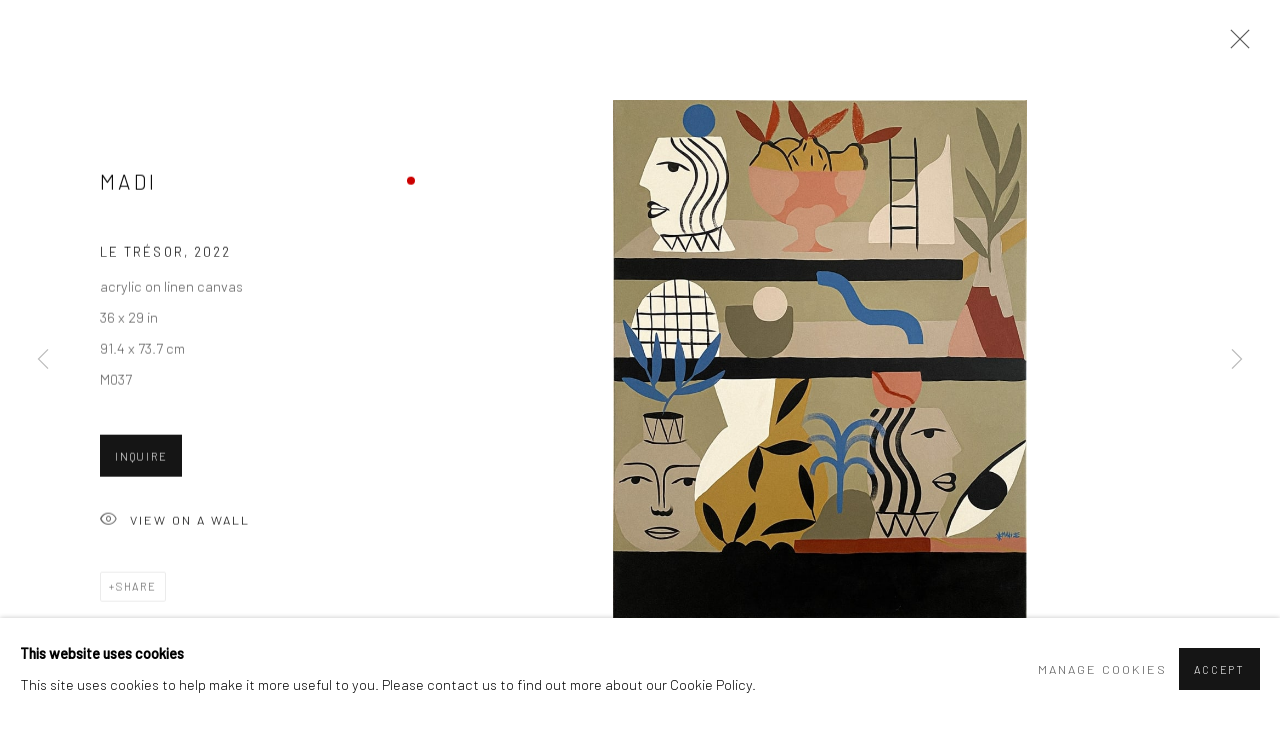

--- FILE ---
content_type: text/html; charset=utf-8
request_url: https://www.hashimotocontemporary.com/exhibitions/231/works/artworks-13658-madi-le-tresor-2022/
body_size: 9565
content:



                        
    <!DOCTYPE html>
    <!-- Site by Artlogic - https://artlogic.net -->
    <html lang="en">
        <head>
            <meta charset="utf-8">
            <title>Madi, LE TRÉSOR, 2022 | Hashimoto Contemporary</title>
        <meta property="og:site_name" content="Hashimoto Contemporary" />
        <meta property="og:title" content="Madi, LE TRÉSOR, 2022" />
        <meta property="og:description" content="Madi LE TRÉSOR, 2022 acrylic on linen canvas 36 x 29 in 91.4 x 73.7 cm" />
        <meta property="og:image" content="https://artlogic-res.cloudinary.com/w_1300,h_950,c_limit,f_auto,fl_lossy,q_auto/artlogicstorage/hashimotocontemporary/images/view/59a3d7ca208174d0a19d275ac3f22e02j/hashimotocontemporary-madi-le-tr-sor-2022.jpg" />
        <meta property="og:image:width" content="1300" />
        <meta property="og:image:height" content="950" />
        <meta property="twitter:card" content="summary_large_image">
        <meta property="twitter:url" content="https://www.hashimotocontemporary.com/exhibitions/231/works/artworks-13658-madi-le-tresor-2022/">
        <meta property="twitter:title" content="Madi, LE TRÉSOR, 2022">
        <meta property="twitter:description" content="Madi LE TRÉSOR, 2022 acrylic on linen canvas 36 x 29 in 91.4 x 73.7 cm">
        <meta property="twitter:text:description" content="Madi LE TRÉSOR, 2022 acrylic on linen canvas 36 x 29 in 91.4 x 73.7 cm">
        <meta property="twitter:image" content="https://artlogic-res.cloudinary.com/w_1300,h_950,c_limit,f_auto,fl_lossy,q_auto/artlogicstorage/hashimotocontemporary/images/view/59a3d7ca208174d0a19d275ac3f22e02j/hashimotocontemporary-madi-le-tr-sor-2022.jpg">
        <link rel="canonical" href="https://www.hashimotocontemporary.com/artworks/13658-madi-le-tresor-2022/" />
        <meta name="google" content="notranslate" />
            <meta name="description" content="Madi LE TRÉSOR, 2022 acrylic on linen canvas 36 x 29 in 91.4 x 73.7 cm" />
            <meta name="publication_date" content="2018-04-27 13:50:01" />
            <meta name="generator" content="Artlogic CMS - https://artlogic.net" />
            
            <meta name="accessibility_version" content="1.1"/>
            
            
                <meta name="viewport" content="width=device-width, minimum-scale=0.5, initial-scale=1.0" />

            

<link rel="icon" href="/images/favicon.ico" type="image/x-icon" />
<link rel="shortcut icon" href="/images/favicon.ico" type="image/x-icon" />

<meta name="application-name" content="Hashimoto Contemporary"/>
<meta name="msapplication-TileColor" content="#ffffff"/>
            
            
            
                <link rel="stylesheet" media="print" href="/lib/g/2.0/styles/print.css">
                <link rel="stylesheet" media="print" href="/styles/print.css">

            <script>
            (window.Promise && window.Array.prototype.find) || document.write('<script src="/lib/js/polyfill/polyfill_es6.min.js"><\/script>');
            </script>


            
		<link data-context="helper" rel="stylesheet" type="text/css" href="/lib/webfonts/font-awesome/font-awesome-4.6.3/css/font-awesome.min.css?c=27042050002205&g=ca4ea667e27388a1f316a53e33ed9ba8"/>
		<link data-context="helper" rel="stylesheet" type="text/css" href="/lib/archimedes/styles/archimedes-frontend-core.css?c=27042050002205&g=ca4ea667e27388a1f316a53e33ed9ba8"/>
		<link data-context="helper" rel="stylesheet" type="text/css" href="/lib/archimedes/styles/accessibility.css?c=27042050002205&g=ca4ea667e27388a1f316a53e33ed9ba8"/>
		<link data-context="helper" rel="stylesheet" type="text/css" href="/lib/jquery/1.12.4/plugins/jquery.archimedes-frontend-core-plugins-0.1.css?c=27042050002205&g=ca4ea667e27388a1f316a53e33ed9ba8"/>
		<link data-context="helper" rel="stylesheet" type="text/css" href="/lib/jquery/1.12.4/plugins/fancybox-2.1.3/jquery.fancybox.css?c=27042050002205&g=ca4ea667e27388a1f316a53e33ed9ba8"/>
		<link data-context="helper" rel="stylesheet" type="text/css" href="/lib/jquery/1.12.4/plugins/fancybox-2.1.3/jquery.fancybox.artlogic.css?c=27042050002205&g=ca4ea667e27388a1f316a53e33ed9ba8"/>
		<link data-context="helper" rel="stylesheet" type="text/css" href="/lib/jquery/1.12.4/plugins/slick-1.8.1/slick.css?c=27042050002205&g=ca4ea667e27388a1f316a53e33ed9ba8"/>
		<link data-context="helper" rel="stylesheet" type="text/css" href="/lib/jquery/plugins/roomview/1.0/jquery.roomview.1.0.css?c=27042050002205&g=ca4ea667e27388a1f316a53e33ed9ba8"/>
		<link data-context="helper" rel="stylesheet" type="text/css" href="/lib/jquery/plugins/pageload/1.1/jquery.pageload.1.1.css?c=27042050002205&g=ca4ea667e27388a1f316a53e33ed9ba8"/>
		<link data-context="helper" rel="stylesheet" type="text/css" href="/core/dynamic_base.css?c=27042050002205&g=ca4ea667e27388a1f316a53e33ed9ba8"/>
		<link data-context="helper" rel="stylesheet" type="text/css" href="/core/dynamic_main.css?c=27042050002205&g=ca4ea667e27388a1f316a53e33ed9ba8"/>
		<link data-context="helper" rel="stylesheet" type="text/css" href="/core/user_custom.css?c=27042050002205&g=ca4ea667e27388a1f316a53e33ed9ba8"/>
		<link data-context="helper" rel="stylesheet" type="text/css" href="/core/dynamic_responsive.css?c=27042050002205&g=ca4ea667e27388a1f316a53e33ed9ba8"/>
		<link data-context="helper" rel="stylesheet" type="text/css" href="/lib/webfonts/artlogic-site-icons/artlogic-site-icons-1.0/artlogic-site-icons.css?c=27042050002205&g=ca4ea667e27388a1f316a53e33ed9ba8"/>
		<link data-context="helper" rel="stylesheet" type="text/css" href="/lib/jquery/plugins/plyr/3.5.10/plyr.css?c=27042050002205&g=ca4ea667e27388a1f316a53e33ed9ba8"/>
		<link data-context="helper" rel="stylesheet" type="text/css" href="/lib/styles/fouc_prevention.css?c=27042050002205&g=ca4ea667e27388a1f316a53e33ed9ba8"/>
<!-- add crtical css to improve performance -->
		<script data-context="helper"  src="/lib/jquery/1.12.4/jquery-1.12.4.min.js?c=27042050002205&g=ca4ea667e27388a1f316a53e33ed9ba8"></script>
		<script data-context="helper" defer src="/lib/g/2.0/scripts/webpack_import_helpers.js?c=27042050002205&g=ca4ea667e27388a1f316a53e33ed9ba8"></script>
		<script data-context="helper" defer src="/lib/jquery/1.12.4/plugins/jquery.browser.min.js?c=27042050002205&g=ca4ea667e27388a1f316a53e33ed9ba8"></script>
		<script data-context="helper" defer src="/lib/jquery/1.12.4/plugins/jquery.easing.min.js?c=27042050002205&g=ca4ea667e27388a1f316a53e33ed9ba8"></script>
		<script data-context="helper" defer src="/lib/jquery/1.12.4/plugins/jquery.archimedes-frontend-core-plugins-0.1.js?c=27042050002205&g=ca4ea667e27388a1f316a53e33ed9ba8"></script>
		<script data-context="helper" defer src="/lib/jquery/1.12.4/plugins/jquery.fitvids.js?c=27042050002205&g=ca4ea667e27388a1f316a53e33ed9ba8"></script>
		<script data-context="helper" defer src="/core/dynamic.js?c=27042050002205&g=ca4ea667e27388a1f316a53e33ed9ba8"></script>
		<script data-context="helper" defer src="/lib/archimedes/scripts/archimedes-frontend-core.js?c=27042050002205&g=ca4ea667e27388a1f316a53e33ed9ba8"></script>
		<script data-context="helper" defer src="/lib/archimedes/scripts/archimedes-frontend-modules.js?c=27042050002205&g=ca4ea667e27388a1f316a53e33ed9ba8"></script>
		<script data-context="helper" type="module"  traceurOptions="--async-functions" src="/lib/g/2.0/scripts/galleries_js_loader__mjs.js?c=27042050002205&g=ca4ea667e27388a1f316a53e33ed9ba8"></script>
		<script data-context="helper" defer src="/lib/g/2.0/scripts/feature_panels.js?c=27042050002205&g=ca4ea667e27388a1f316a53e33ed9ba8"></script>
		<script data-context="helper" defer src="/lib/g/themes/aperture/2.0/scripts/script.js?c=27042050002205&g=ca4ea667e27388a1f316a53e33ed9ba8"></script>
		<script data-context="helper" defer src="/lib/archimedes/scripts/json2.js?c=27042050002205&g=ca4ea667e27388a1f316a53e33ed9ba8"></script>
		<script data-context="helper" defer src="/lib/archimedes/scripts/shop.js?c=27042050002205&g=ca4ea667e27388a1f316a53e33ed9ba8"></script>
		<script data-context="helper" defer src="/lib/archimedes/scripts/recaptcha.js?c=27042050002205&g=ca4ea667e27388a1f316a53e33ed9ba8"></script>
            
            

            
                


    <script>
        function get_cookie_preference(category) {
            result = false;
            try {
                var cookie_preferences = localStorage.getItem('cookie_preferences') || "";
                if (cookie_preferences) {
                    cookie_preferences = JSON.parse(cookie_preferences);
                    if (cookie_preferences.date) {
                        var expires_on = new Date(cookie_preferences.date);
                        expires_on.setDate(expires_on.getDate() + 365);
                        console.log('cookie preferences expire on', expires_on.toISOString());
                        var valid = expires_on > new Date();
                        if (valid && cookie_preferences.hasOwnProperty(category) && cookie_preferences[category]) {
                            result = true;
                        }
                    }
                }
            }
            catch(e) {
                console.warn('get_cookie_preference() failed');
                return result;
            }
            return result;
        }

        window.google_analytics_init = function(page){
            var collectConsent = true;
            var useConsentMode = false;
            var analyticsProperties = ['UA-141306807-29'];
            var analyticsCookieType = 'statistics';
            var disableGa = false;
            var sendToArtlogic = true;
            var artlogicProperties = {
                'UA': 'UA-157296318-1',
                'GA': 'G-GLQ6WNJKR5',
            };

            analyticsProperties = analyticsProperties.concat(Object.values(artlogicProperties));

            var uaAnalyticsProperties = analyticsProperties.filter((p) => p.startsWith('UA-'));
            var ga4AnalyticsProperties = analyticsProperties.filter((p) => p.startsWith('G-')).concat(analyticsProperties.filter((p) => p.startsWith('AW-')));

            if (collectConsent) {
                disableGa = !get_cookie_preference(analyticsCookieType);

                for (var i=0; i < analyticsProperties.length; i++){
                    var key = 'ga-disable-' + analyticsProperties[i];

                    window[key] = disableGa;
                }

                if (disableGa) {
                    if (document.cookie.length) {
                        var cookieList = document.cookie.split(/; */);

                        for (var i=0; i < cookieList.length; i++) {
                            var splitCookie = cookieList[i].split('='); //this.split('=');

                            if (splitCookie[0].indexOf('_ga') == 0 || splitCookie[0].indexOf('_gid') == 0 || splitCookie[0].indexOf('__utm') == 0) {
                                //h.deleteCookie(splitCookie[0]);
                                var domain = location.hostname;
                                var cookie_name = splitCookie[0];
                                document.cookie =
                                    cookie_name + "=" + ";path=/;domain="+domain+";expires=Thu, 01 Jan 1970 00:00:01 GMT";
                                // now delete the version without a subdomain
                                domain = domain.split('.');
                                domain.shift();
                                domain = domain.join('.');
                                document.cookie =
                                    cookie_name + "=" + ";path=/;domain="+domain+";expires=Thu, 01 Jan 1970 00:00:01 GMT";
                            }
                        }
                    }
                }
            }

            if (uaAnalyticsProperties.length) {
                (function(i,s,o,g,r,a,m){i['GoogleAnalyticsObject']=r;i[r]=i[r]||function(){
                (i[r].q=i[r].q||[]).push(arguments)},i[r].l=1*new Date();a=s.createElement(o),
                m=s.getElementsByTagName(o)[0];a.async=1;a.src=g;m.parentNode.insertBefore(a,m)
                })(window,document,'script','//www.google-analytics.com/analytics.js','ga');


                if (!disableGa) {
                    var anonymizeIps = false;

                    for (var i=0; i < uaAnalyticsProperties.length; i++) {
                        var propertyKey = '';

                        if (i > 0) {
                            propertyKey = 'tracker' + String(i + 1);
                        }

                        var createArgs = [
                            'create',
                            uaAnalyticsProperties[i],
                            'auto',
                        ];

                        if (propertyKey) {
                            createArgs.push({'name': propertyKey});
                        }

                        ga.apply(null, createArgs);

                        if (anonymizeIps) {
                            ga('set', 'anonymizeIp', true);
                        }

                        var pageViewArgs = [
                            propertyKey ? propertyKey + '.send' : 'send',
                            'pageview'
                        ]

                        if (page) {
                            pageViewArgs.push(page)
                        }

                        ga.apply(null, pageViewArgs);
                    }

                    if (sendToArtlogic) {
                        ga('create', 'UA-157296318-1', 'auto', {'name': 'artlogic_tracker'});

                        if (anonymizeIps) {
                            ga('set', 'anonymizeIp', true);
                        }

                        var pageViewArgs = [
                            'artlogic_tracker.send',
                            'pageview'
                        ]

                        if (page) {
                            pageViewArgs.push(page)
                        }

                        ga.apply(null, pageViewArgs);
                    }
                }
            }

            if (ga4AnalyticsProperties.length) {
                if (!disableGa || useConsentMode) {
                    (function(d, script) {
                        script = d.createElement('script');
                        script.type = 'text/javascript';
                        script.async = true;
                        script.src = 'https://www.googletagmanager.com/gtag/js?id=' + ga4AnalyticsProperties[0];
                        d.getElementsByTagName('head')[0].appendChild(script);
                    }(document));

                    window.dataLayer = window.dataLayer || [];
                    window.gtag = function (){dataLayer.push(arguments);}
                    window.gtag('js', new Date());

                    if (useConsentMode) {
                        gtag('consent', 'default', {
                            'ad_storage': 'denied',
                            'analytics_storage': 'denied',
                            'functionality_storage': 'denied',
                            'personalization_storage': 'denied',
                            'security': 'denied',
                        });

                        if (disableGa) {
                            // If this has previously been granted, it will need set back to denied (ie on cookie change)
                            gtag('consent', 'update', {
                                'analytics_storage': 'denied',
                            });
                        } else {
                            gtag('consent', 'update', {
                                'analytics_storage': 'granted',
                            });
                        }
                    }

                    for (var i=0; i < ga4AnalyticsProperties.length; i++) {
                        window.gtag('config', ga4AnalyticsProperties[i]);
                    }

                }
            }
        }

        var waitForPageLoad = true;

        if (waitForPageLoad) {
            window.addEventListener('load', function() {
                window.google_analytics_init();
                window.archimedes.archimedes_core.analytics.init();
            });
        } else {
            window.google_analytics_init();
        }
    </script>

            
            
            
            <noscript> 
                <style>
                    body {
                        opacity: 1 !important;
                    }
                </style>
            </noscript>
        </head>
        
        
        
        <body class="section-exhibitions page-exhibitions site-responsive responsive-top-size-1023 responsive-nav-slide-nav responsive-nav-side-position-fullscreen responsive-layout-forced-lists responsive-layout-forced-image-lists responsive-layout-forced-tile-lists analytics-track-all-links site-lib-version-2-0 scroll_sub_nav_enabled responsive_src_image_sizing hero_heading_title_position_overlay page-param-works page-param-231 page-param-id-231 page-param-artworks-13658-madi-le-tresor-2022 page-param-type-section page-param-type-exhibition_id page-param-type-object_id  layout-hero-header-record-data layout-fixed-header site-type-template pageload-ajax-navigation-active layout-animation-enabled layout-lazyload-enabled prevent_user_image_save" data-viewport-width="1024" data-site-name="hashimoto" data-connected-db-name="hashimotocontemporary" data-pathname="/exhibitions/231/works/artworks-13658-madi-le-tresor-2022/"
    style="opacity: 0;"

>
            <script>document.getElementsByTagName('body')[0].className+=' browser-js-enabled';</script>
            


            
            






        <div id="responsive_slide_nav_content_wrapper">

    <div id="container">

        
    


    <div class="header-fixed-wrapper header-fixed-wrapper-no-follow">
    <header id="header" class="clearwithin header_fixed header_fixed_no_follow   header_layout_center">
        <div class="inner clearwithin">

            


<div id="logo" class=""><a href="/">Hashimoto Contemporary</a></div>


            
                <div id="skiplink-container">
                    <div>
                        <a href="#main_content" class="skiplink">Skip to main content</a>
                    </div>
                </div>
            
        
            <div class="header-ui-wrapper">

                    <div id="responsive_slide_nav_wrapper" class="mobile_menu_align_center" data-nav-items-animation-delay>
                        <div id="responsive_slide_nav_wrapper_inner" data-responsive-top-size=1023>
                        
                            <nav id="top_nav" aria-label="Main site" class="navigation noprint clearwithin">
                                
<div id="top_nav_reveal" class="hidden"><ul><li><a href="#" role="button" aria-label="Close">Menu</a></li></ul></div>

        <ul class="topnav">
		<li class="topnav-filepath-artists topnav-label-artists topnav-id-11"><a href="/artists/" aria-label="Link to Hashimoto Contemporary Artists page">Artists</a></li>
		<li class="topnav-filepath-exhibitions topnav-label-exhibitions topnav-id-13 active"><a href="/exhibitions/" aria-label="Link to Hashimoto Contemporary Exhibitions page (current nav item)">Exhibitions</a></li>
		<li class="topnav-filepath-news topnav-label-news topnav-id-15"><a href="/news/" aria-label="Link to Hashimoto Contemporary News page">News</a></li>
		<li class="topnav-filepath-art-fairs topnav-label-fairs topnav-id-24"><a href="/art-fairs/" aria-label="Link to Hashimoto Contemporary Fairs page">Fairs</a></li>
		<li class="topnav-filepath-publications topnav-label-publications topnav-id-16"><a href="/publications/" aria-label="Link to Hashimoto Contemporary Publications page">Publications</a></li>
		<li class="topnav-filepath-contact topnav-label-contact topnav-id-20"><a href="/contact/" aria-label="Link to Hashimoto Contemporary Contact page">Contact</a></li>
		<li class="topnav-filepath-store topnav-label-store topnav-id-17 last"><a href="https://store.hashimotocontemporary.com/" aria-label="Link to Hashimoto Contemporary Store page">Store</a></li>
	</ul>


                                
                                



                                
                            </nav>
                        
                        </div>
                    </div>
                

                <div class="header-icons-wrapper ">
                    
                    


                    
     
                        <div id="slide_nav_reveal" tabindex="0" role="button">Menu</div>
                </div>
                
                

                



                

                
            </div>
        </div>
        



    </header>
    </div>



        

        <div id="main_content" role="main" class="clearwithin">
            <!--contentstart-->
            










    <div class="exhibition">
        






<div class="subsection-exhibition-detail-page subsection-wrapper-works-object record-content-links record-content-content record-content-selected-artists record-content-has-section-overview record-content-has-section-installation_shots record-content-has-section-works record-content-has-section-news record-content-has-section-press_release record-content-has-section-press_release_text record-content-has-section-artist_page record-content-has-section-related_content  " 
     data-search-record-type="exhibitions" data-search-record-id="231">


    


        


<div id="exhibitions_nav" class="navigation">
    <div class="inner">
        <ul class="clearwithin">
            

                
                <li id="nav_current"><a href="/exhibitions/current/">Current</a></li>
                
                <li id="nav_forthcoming"><a href="/exhibitions/forthcoming/">Upcoming</a></li>
                
                <li class="active current" id="nav_past"><a href="/exhibitions/past/">Past</a></li>
        </ul>
    </div>
</div>


        <div class="exhibition-header heading_wrapper clearwithin has_location">
            
        <a href="/exhibitions/231-madi-palais-royal/" >
                <h1 class="has_subtitle"><span class="h1_heading">Madi - "Palais Royal"</span></h1>
            </a>

            
            
                <div id="exhibition-status-past" class="hidden">
                    Past exhibition
                </div>

                <div class="subtitle has_subnav">

                    <span class="subtitle_date">13 May - 3 June 2023</span>

                    
                            <span class="location">
                                    <a href="/contact/">Hashimoto Contemporary NYC</a>
                            </span>

                </div>

                





                






        </div>


    


    <div id="content" class="content_alt clearwithin">



                    

    <div class="subsection-works">
                

                    










<div class="artwork_detail_wrapper site-popup-enabled-content"
     data-pageload-popup-fallback-close-path="/exhibitions/231/works/">

    <div id="image_gallery" 
         class="clearwithin record-layout-standard artwork unavailable image_gallery_has_caption" 
         
         data-search-record-type="artworks" data-search-record-id="13658"
    >

            <div class="draginner">
            <div id="image_container_wrapper">
        
        <div id="image_container"
             class=" "
             data-record-type="artwork">


                    
                        

                            
                            <div class="item">
                                <span class="image" data-width="954" data-height="1200">

                                    <img src="[data-uri]"

                                         data-src="https://artlogic-res.cloudinary.com/w_1300,h_950,c_limit,f_auto,fl_lossy,q_auto/artlogicstorage/hashimotocontemporary/images/view/59a3d7ca208174d0a19d275ac3f22e02j/hashimotocontemporary-madi-le-tr-sor-2022.jpg"

                                         alt="vases decorated like human faces are filled with plants and sit on packed shelves in muted earth tones"

                                         class="roomview-image "
                                        data-roomview-id="artwork-13658-main_image" data-roomview-artwork-cm-width="73.70" data-roomview-custom-config='{"wall_type": "white", "floor_type": "wood", "furniture_type": "chair"}' />

                                    </span>

                            </span>
                            </div>


        </div>
            </div>

        <div id="content_module" class="clearwithin">

                <div class="artwork_details_wrapper clearwithin  ">



                    

                        <h1 class="artist">
                                <a href="/artists/246-madi/">Madi</a>
                        </h1>


                            <div class="subtitle">
                                <span class="title">LE TRÉSOR</span><span class="comma">, </span><span class="year">2022</span>
                            </div>


                                    <div class="detail_view_module detail_view_module_artwork_caption prose">
                                        <div class="medium">acrylic on linen canvas</div><div class="dimensions">36 x 29 in<br/>91.4 x 73.7 cm</div><div class="stock_number">M037</div>
                                    </div>











                                <div class="enquire">
            <!--excludeindexstart-->
            <div class="enquire_button_container clearwithin ">
                <div class="button"><a href="javascript:void(0)" role="button" class="website_contact_form link-no-ajax" data-contact-form-stock-number="M037" data-contact-form-item-table="artworks" data-contact-form-item-id="13658" data-contact-form-details="%3Cdiv%20class%3D%22artist%22%3EMadi%3C/div%3E%3Cdiv%20class%3D%22title_and_year%22%3E%3Cspan%20class%3D%22title_and_year_title%22%3ELE%20TR%C3%89SOR%3C/span%3E%2C%20%3Cspan%20class%3D%22title_and_year_year%22%3E2022%3C/span%3E%3C/div%3E%3Cdiv%20class%3D%22medium%22%3Eacrylic%20on%20linen%20canvas%3C/div%3E%3Cdiv%20class%3D%22dimensions%22%3E36%20x%2029%20in%3Cbr/%3E91.4%20x%2073.7%20cm%3C/div%3E" data-contact-form-image="https://artlogic-res.cloudinary.com/w_75,h_75,c_fill,f_auto,fl_lossy,q_auto/artlogicstorage/hashimotocontemporary/images/view/59a3d7ca208174d0a19d275ac3f22e02j/hashimotocontemporary-madi-le-tr-sor-2022.jpg" data-contact-form-hide-context="" data-contact-form-to="" data-contact-form-to-bcc=""   data-contact-form-artist-interest="Madi" data-contact-form-artwork-interest="LE TRÉSOR">Inquire</a></div>
                <div class="enquire_link_simple_artwork_details hidden">%3Cdiv%20class%3D%22artist%22%3EMadi%3C/div%3E%3Cdiv%20class%3D%22title_and_year%22%3E%3Cspan%20class%3D%22title_and_year_title%22%3ELE%20TR%C3%89SOR%3C/span%3E%2C%20%3Cspan%20class%3D%22title_and_year_year%22%3E2022%3C/span%3E%3C/div%3E%3Cdiv%20class%3D%22medium%22%3Eacrylic%20on%20linen%20canvas%3C/div%3E%3Cdiv%20class%3D%22dimensions%22%3E36%20x%2029%20in%3Cbr/%3E91.4%20x%2073.7%20cm%3C/div%3E</div>
            </div>
            <!--excludeindexend-->
        </div>






                    <!--excludeindexstart-->
                    <div class="clear"></div>
                    


                    <div class="visualisation-tools horizontal-view">



                            <div class="detail_view_module detail_view_module_roomview">

                                
            <div class="link">
                <div class="roomview-button-custom" data-roomview-id="artwork-13658-main_image">
                    <a href="#">
                        <span class="artlogic-social-icon-eye-thin"></span>View on a Wall
                    </a>
                </div>
            </div>
        


                            </div>

                    </div>
                    <!--excludeindexend-->



                        



                <div id="artwork_description_2" class="hidden" tabindex=-1>
                    <div class="detail_view_module prose">
                    </div>





                </div>



























                            <!--excludeindexstart-->

                            



    <script>
        var addthis_config = {
            data_track_addressbar: false,
            services_exclude: 'print, gmail, stumbleupon, more, google',
            ui_click: true, data_ga_tracker: 'UA-141306807-29',
            data_ga_property: 'UA-141306807-29',
            data_ga_social: true,
            ui_use_css: true,
            data_use_cookies_ondomain: false,
            data_use_cookies: false
        };

    </script>
    <div class="social_sharing_wrap not-prose clearwithin">


        

        

        <div class="link share_link popup_vertical_link  retain_dropdown_dom_position" data-link-type="share_link">
            <a href="#" role="button" aria-haspopup="true" aria-expanded="false">Share</a>

                
                <div id="social_sharing" class="social_sharing popup_links_parent">
                <div id="relative_social_sharing" class="relative_social_sharing">
                <div id="social_sharing_links" class="social_sharing_links popup_vertical dropdown_closed addthis_toolbox popup_links">
                        <ul>
                        
                            
                                <li class="social_links_item">
                                    <a href="https://www.facebook.com/sharer.php?u=http://www.hashimotocontemporary.com/exhibitions/231/works/artworks-13658-madi-le-tresor-2022/" target="_blank" class="addthis_button_facebook">
                                        <span class="add_this_social_media_icon facebook"></span>Facebook
                                    </a>
                                </li>
                            
                                <li class="social_links_item">
                                    <a href="https://x.com/share?url=http://www.hashimotocontemporary.com/exhibitions/231/works/artworks-13658-madi-le-tresor-2022/" target="_blank" class="addthis_button_x">
                                        <span class="add_this_social_media_icon x"></span>X
                                    </a>
                                </li>
                            
                                <li class="social_links_item">
                                    <a href="https://www.pinterest.com/pin/create/button/?url=https%3A//www.hashimotocontemporary.com/exhibitions/231/works/artworks-13658-madi-le-tresor-2022/&media=https%3A//artlogic-res.cloudinary.com/f_auto%2Cfl_lossy%2Cq_auto/ws-hashimoto/usr/images/exhibitions/main_image_override/231/madi_exhibition-14-copy.jpg&description=Madi%2C%20LE%20TR%C3%89SOR%2C%202022" target="_blank" class="addthis_button_pinterest_share">
                                        <span class="add_this_social_media_icon pinterest"></span>Pinterest
                                    </a>
                                </li>
                            
                                <li class="social_links_item">
                                    <a href="https://www.tumblr.com/share/link?url=http://www.hashimotocontemporary.com/exhibitions/231/works/artworks-13658-madi-le-tresor-2022/" target="_blank" class="addthis_button_tumblr">
                                        <span class="add_this_social_media_icon tumblr"></span>Tumblr
                                    </a>
                                </li>
                            
                                <li class="social_links_item">
                                    <a href="mailto:?subject=Madi%2C%20LE%20TR%C3%89SOR%2C%202022&body= http://www.hashimotocontemporary.com/exhibitions/231/works/artworks-13658-madi-le-tresor-2022/" target="_blank" class="addthis_button_email">
                                        <span class="add_this_social_media_icon email"></span>Email
                                    </a>
                                </li>
                        </ul>
                </div>
                </div>
                </div>
                
        

        </div>



    </div>


                        
        <div class="page_stats pagination_controls" id="page_stats_0">
            <div class="ps_links">
                    <div class="ps_item pagination_controls_prev"><a href="/exhibitions/231/works/artworks-13657-madi-royal-couple-2022/"
                                                                     class="ps_link ps_previous focustrap-ignore">Previous</a>
                    </div>
                <div class="ps_item sep">|</div>
                    <div class="ps_item pagination_controls_next"><a href="/exhibitions/231/works/artworks-13647-madi-lavenir-roue-de-baisers-2023/"
                                                                     class="ps_link ps_next focustrap-ignore">Next</a>
                    </div>
            </div>
            <div class="ps_pages">
                <div class="ps_pages_indented">
                    <div class="ps_page_number">9&nbsp;</div>
                    <div class="left">of
                        &nbsp;36</div>
                </div>
            </div>
            <div class="clear"></div>
        </div>


                            <!--excludeindexend-->



                </div>
        </div>



        
    

            </div>
            <div class="draginner_loader loader_basic"></div>
</div>






    </div>




        


        
            <div class="back_to_link">
                <div class="divider inner"></div>
                <div class="link"><a href="/exhibitions/past/">Back to Past exhibitions</a></div>
            </div>

        


    </div>

    


</div>


    </div>


            <!--contentend-->
        </div>

        


            
                

























<div id="footer" role="contentinfo" class=" advanced_footer">
    <div class="inner">
            
            <div class="advanced_footer_item advanced_footer_item_1">
                <p><strong>New York City:</strong></p>
<p>54 Ludlow St.</p>
<p>New York, NY 10002</p>
            </div>
            <div class="advanced_footer_item advanced_footer_item_2">
                <p><strong>San Francisco:</strong></p>
<p>Minnesota Street Project</p>
<p>1275 Minnesota St.&nbsp;</p>
<p>San Francisco, CA 94107</p>
            </div>

                <div class="advanced_footer_item clearwithin">
                    
        <div id="quick_search" class="noprint">
            <form method="get" action="/search/" id="quicksearch_form">
                <input id="quicksearch_field" type="text" class="inputField" value="Search..." name="search" aria-label="Search"/>
                <a href="javascript:void(0)" id="quicksearch_btn" role="button">Go</a>
                <input type="submit" class="nojsSubmit" value="Go" style="display: none;" />
            </form>
        </div>

                </div>
            
    
        <div id="social_links" class="clearwithin">
            <div id="artsy" class="social_links_item"><a href="https://www.artsy.net/hashimoto-contemporary" class=""><span class="social_media_icon artsy"></span>Artsy<span class="screen-reader-only">, opens in a new tab.</span></a></div><div id="facebook" class="social_links_item"><a href="https://www.facebook.com/HashimotoContemporary/" class=""><span class="social_media_icon facebook"></span>Facebook<span class="screen-reader-only">, opens in a new tab.</span></a></div><div id="pinterest" class="social_links_item"><a href="https://www.pinterest.com/hashimotosf/" class=""><span class="social_media_icon pinterest"></span>Pinterest<span class="screen-reader-only">, opens in a new tab.</span></a></div><div id="instagram" class="social_links_item"><a href="https://instagram.com/hashimotocontemporary" class=""><span class="social_media_icon instagram"></span>Instagram<span class="screen-reader-only">, opens in a new tab.</span></a></div><div id="mailinglist" class="social_links_item"><a href="/mailing-list/" class=" mailinglist_signup_popup_link"><span class="social_media_icon mailinglist"></span>Join the mailing list</a></div><div id="email" class="social_links_item"><a href="/contact/form/" class="link-no-ajax"><span class="social_media_icon email"></span>Send an email</a></div>
        </div>

            <div class="clear"></div>
            
    <div class="copyright">
            
    <div class="small-links-container">
            <div class="privacy-policy"><a href="/accessibility-policy/">Accessibility Policy</a></div>
            <div class="cookie_notification_preferences"><a href="javascript:void(0)" role="button" class="link-no-ajax">Manage cookies</a></div>



    </div>

        <div id="copyright" class="noprint">
            <div class="copyright-text">
                    Copyright © 2026 Hashimoto Contemporary
            </div>
                
        
        <div id="artlogic" class="noprint"><a href="https://artlogic.net/" target="_blank" rel="noopener noreferrer">
                Site by Artlogic
        </a></div>

        </div>
        
    </div>

        <div class="clear"></div>
    </div>
</div>
        <div class="clear"></div>

            <div id="cookie_notification" role="region" aria-label="Cookie banner" data-mode="consent" data-cookie-notification-settings="">
    <div class="inner">
        <div id="cookie_notification_message" class="prose">
                <p><strong>This website uses cookies</strong><br>This site uses cookies to help make it more useful to you. Please contact us to find out more about our Cookie Policy.</p>
        </div>
        <div id="cookie_notification_preferences" class="link"><a href="javascript:;" role="button">Manage cookies</a></div>
        <div id="cookie_notification_accept" class="button"><a href="javascript:;" role="button">Accept</a></div>

    </div>
</div>
    <div id="manage_cookie_preferences_popup_container">
        <div id="manage_cookie_preferences_popup_overlay"></div>
        <div id="manage_cookie_preferences_popup_inner">
            <div id="manage_cookie_preferences_popup_box" role="dialog" aria-modal="true" aria-label="Cookie preferences">
                <div id="manage_cookie_preferences_close_popup_link" class="close">
                    <a href="javascript:;" role="button" aria-label="close">
                        <svg width="20px" height="20px" viewBox="0 0 488 488" version="1.1" xmlns="http://www.w3.org/2000/svg" xmlns:xlink="http://www.w3.org/1999/xlink" aria-hidden="true">
                            <g id="Page-1" stroke="none" stroke-width="1" fill="none" fill-rule="evenodd">
                                <g id="close" fill="#5D5D5D" fill-rule="nonzero">
                                    <polygon id="Path" points="488 468 468 488 244 264 20 488 0 468 224 244 0 20 20 0 244 224 468 0 488 20 264 244"></polygon>
                                </g>
                            </g>
                        </svg>
                    </a>
                </div>
                <h2>Cookie preferences</h2>
                    <p>Check the boxes for the cookie categories you allow our site to use</p>
                
                <div id="manage_cookie_preferences_form_wrapper">
                    <div class="form form_style_simplified">

                        <form id="cookie_preferences_form">
                            <fieldset>
                                <legend class="visually-hidden">Cookie options</legend>
                                <div>
                                    <label><input type="checkbox" name="essential" disabled checked value="1"> Strictly necessary</label>
                                    <div class="note">Required for the website to function and cannot be disabled.</div>
                                </div>
                                <div>
                                    <label><input type="checkbox" name="functionality"  value="1"> Preferences and functionality</label>
                                    <div class="note">Improve your experience on the website by storing choices you make about how it should function.</div>
                                </div>
                                <div>
                                    <label><input type="checkbox" name="statistics"  value="1"> Statistics</label>
                                    <div class="note">Allow us to collect anonymous usage data in order to improve the experience on our website.</div>
                                </div>
                                <div>
                                    <label><input type="checkbox" name="marketing"  value="1"> Marketing</label>
                                    <div class="note">Allow us to identify our visitors so that we can offer personalised, targeted marketing.</div>
                                </div>
                            </fieldset>
                            
                            <div class="button">
                                <a href="javascript:;" id="cookie_preferences_form_submit" role="button">Save preferences</a>
                            </div>
                        </form>

                    </div>
                </div>
            </div>
        </div>
    </div>

        


            
    
    
    
    <div id="mailing_list_popup_container" class=" auto_popup" data-timeout="10" data-cookie-expiry="604800">
        <div id="mailing_list_popup_overlay"></div>
        <div id="mailing_list_popup_inner">
            <div id="mailing_list_popup_box" role="dialog" aria-modal="true" aria-label="Mailing list popup">
                <div id="mailinglist_signup_close_popup_link" class="close"><a href="#" aria-label="Close" role="button" tabindex="0">Close</a></div>
                <h2>Join our mailing list</h2>
            
                    

<div id="artlogic_mailinglist_signup_form_wrapper">
    <div class="form form_style_simplified form_layout_hidden_labels">

        <form id="artlogic_mailinglist_signup_form" class="mailing_list_form clearwithin  " method="post" onsubmit="return false;" data-field-error="Please fill in all required fields." data-field-thanks-heading="Thank you" data-field-error-heading="Sorry" data-field-thanks-content="You have been added to our mailing list" data-field-exists-heading="Thank you" data-field-exists-content="You are already on our mailing list">
        
            <div class="error" tabindex="-1"></div>

                
                <div id="firstname_row" class="form_row">
                                <label for="ml_firstname">First name *</label>
                                <input name="firstname" class="inputField" id="ml_firstname" type="text" required autocomplete="given-name" value="" />
                </div>
                
                <div id="lastname_row" class="form_row">
                                <label for="ml_lastname">Last name *</label>
                                <input name="lastname" class="inputField" id="ml_lastname" type="text" required autocomplete="family-name" value="" />
                </div>
                
                <div id="email_row" class="form_row">
                                <label for="ml_email">Email *</label>
                                <input name="email" class="inputField" id="ml_email" type="email" required autocomplete="email" value="" />
                </div>

                <input type="hidden" name="interests" value="">
                <input type="hidden" name="phone" value="">
                <input type="hidden" name="organisation" value="">
                <input type="hidden" name="categories" value="">
                <input type="hidden" name="position" value="">


            <input type="hidden" name="tmp_send" value="1" />
            <input type="hidden" name="lang" value="" />
            <input type="hidden" name="originating_page" value="/exhibitions/231/works/artworks-13658-madi-le-tresor-2022/" />
            <input type="hidden" name="encoded_data" value="eyJub3RfaGlkZGVuIjogZmFsc2V9" />


            <div id="email_warning">
                <div id="email_warning_inner"></div>
            </div>
            

            <div id="mailing_submit_button" class="rowElem">
                <div class="button"><a class="submit_button" role="button" href="#">Signup</a></div>
            </div>
        </form>

            



<div id="privacy_policy_form_msg" class="privacy_policy_form_msg prose">
    <div class="asterisk">
        <p>
            * denotes required fields
        </p>
    </div>
        <p>
            We will process the personal data you have supplied in accordance with our privacy policy (available on request). You can unsubscribe or change your preferences at any time by clicking the link in our emails.
        </p>
</div>
    </div>
</div>

            </div>
        </div>
    </div>
    
    





    </div>

        </div>




            
            
                





            
            
        <!-- sentry-verification-string -->
    <!--  -->
</body>
    </html>




--- FILE ---
content_type: text/css; charset=utf-8
request_url: https://www.hashimotocontemporary.com/core/dynamic_base.css?c=27042050002205&g=ca4ea667e27388a1f316a53e33ed9ba8
body_size: 91
content:



    
	/* Gallery core base.css */

	@import url(/lib/g/2.0/styles/base.css?c=27042050002205&g=ca4ea667e27388a1f316a53e33ed9ba8);


	/* Theme base.css (gallery template websites) */

	@import url(/lib/g/themes/aperture/2.0/styles/base.css?c=27042050002205&g=ca4ea667e27388a1f316a53e33ed9ba8);


/* Local site base.css */

    @import url(/styles/base.css?c=27042050002205&g=ca4ea667e27388a1f316a53e33ed9ba8);

    @import url(/core/user_custom.css?c=27042050002205&g=ca4ea667e27388a1f316a53e33ed9ba8);


--- FILE ---
content_type: text/css
request_url: https://www.hashimotocontemporary.com/lib/g/2.0/styles/responsive_size2_only.css
body_size: 600
content:

    /* Two columns in this viewport */

    /*body.responsive-layout-forced-image-lists .records_list.image_list,
    body.responsive-layout-forced-lists .records_list.detail_list {
        margin-right: -20px;
        width: auto;
    }
    body.responsive-layout-forced-image-lists .records_list.image_list ul,
    body.responsive-layout-forced-lists .records_list.detail_list ul {
        display: inline;
        clear: none;
    }
    body.responsive-layout-forced-image-lists .records_list.image_list > ul > li,
    body.responsive-layout-forced-lists .records_list.detail_list > ul > li {
        float: none;
        display: inline-block;
        vertical-align: top;
        width: 50%;
        margin-right: 0;
        padding-right: 20px;
        -webkit-box-sizing: border-box;
        -moz-box-sizing: border-box;
        box-sizing: border-box;
        clear: none;
    }*/
    /*
    body.responsive-layout-forced-image-lists .records_list.image_list ul li:nth-of-type(odd),
    body.responsive-layout-forced-lists .records_list.detail_list ul li:nth-of-type(odd) {
        margin-right: 6%;
    }
    */
    /*body.responsive-layout-forced-image-lists .records_list.image_list ul li.unequal_twocol,
    body.responsive-layout-forced-lists .records_list.detail_list ul li.unequal_twocol {
        width: 100%;
        margin-right: 0;
    }
    body.responsive-layout-forced-image-lists .records_list.image_list ul li .outer,
    body.responsive-layout-forced-lists .records_list.detail_list ul li .outer {
        display: inline-block;
        position: relative;
        width: 100%;
        margin-bottom: 10px;
    }
    body.responsive-layout-forced-image-lists .records_list.image_list ul li .fill,
    body.responsive-layout-forced-lists .records_list.detail_list ul li .fill {
        margin-top: 100%;
        display: block;
    }

        body.responsive-layout-forced-image-lists .records_list.image_list ul li.panel_image_text_adjacent .fill,
        body.responsive-layout-forced-lists .records_list.detail_list ul li.panel_image_text_adjacent .fill {
            margin-top: 0;
            display: none;
        }

    body.responsive-layout-forced-image-lists .records_list.image_list ul li .image_wrapper,
    body.responsive-layout-forced-lists .records_list.detail_list ul li .image_wrapper {
        display: block;
        position: absolute;
        top: 0;
        left: 0;
        bottom: 0;
        right: 0;
    }

        body.responsive-layout-forced-image-lists .records_list.image_list ul li.panel_image_text_adjacent .image_wrapper,
        body.responsive-layout-forced-lists .records_list.detail_list ul li.panel_image_text_adjacent .image_wrapper {
            position: static;
        }

    body.responsive-layout-forced-image-lists .records_list.image_list ul li .image,
    body.responsive-layout-forced-lists .records_list.detail_list ul li .image,
    body.responsive-layout-forced-image-lists .records_list.image_list ul li .image span,
    body.responsive-layout-forced-lists .records_list.detail_list ul li .image span {
        height: 100%;
    }


    body.responsive-layout-forced-lists.page-artists .subsection-artist-list-preview #list_preview_navigation.records_list.columns_list ul,
    body.responsive-layout-forced-lists.page-artists .subsection-artist-list-preview-letters #list_preview_navigation.records_list.columns_list ul {
        width: 50%;
        display: inline-block;
        vertical-align: top;
    }
*/

    /* Tile list ----------------------------------------------------------- */

    /*body.responsive-layout-forced-tile-lists .records_list.tile_list ul {
        width: 47%;
        margin-right: 6%;
        float: left;
    }
    body.responsive-layout-forced-tile-lists .records_list.tile_list ul:nth-of-type(2n) {
        margin-right: 0;
    }*/


    /* Feature panel type 6 - image grid
    ----------------------------------------------------------- */
/*
    .feature_panels .records_list.image_list ul li.panel_image_grid {
        width: 100%;
    }*/
